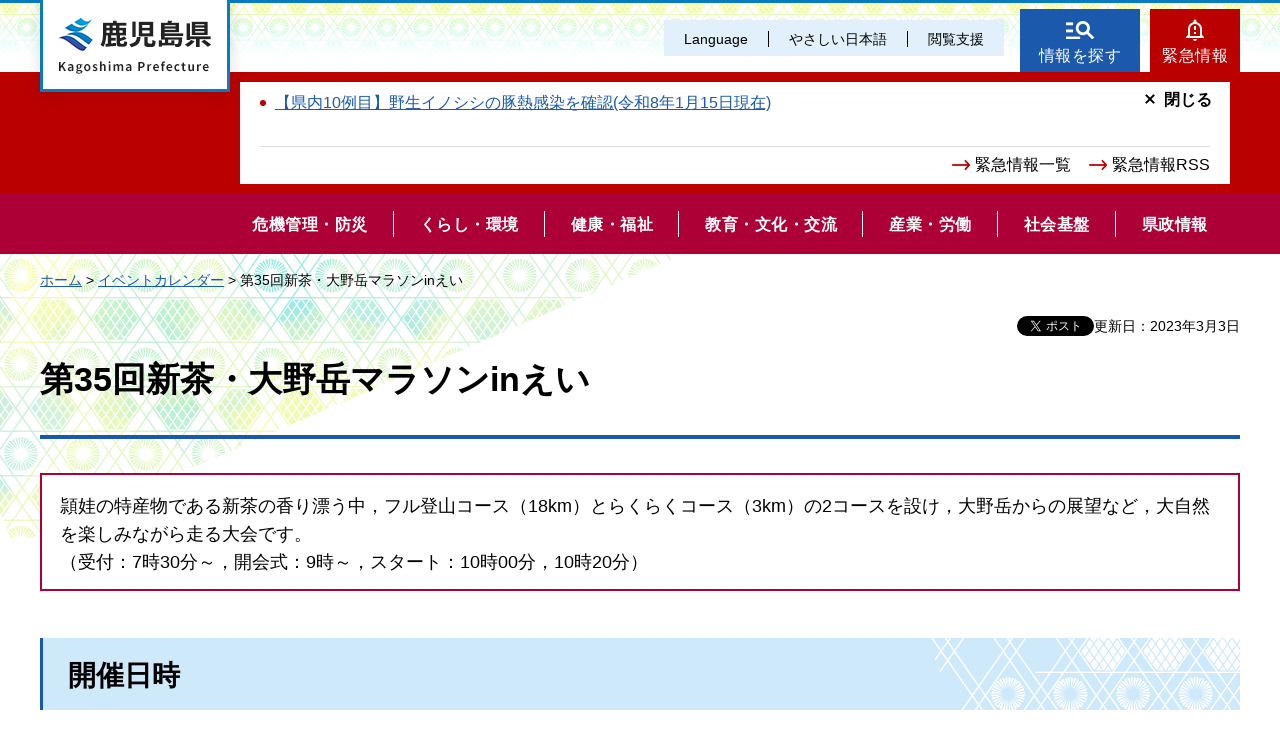

--- FILE ---
content_type: text/html
request_url: https://www.pref.kagoshima.jp/al01/event/nannsatu/r5-4-29-oonodakemarason.html
body_size: 5169
content:
<!DOCTYPE html>
<html lang="ja" xmlns:og="http://ogp.me/ns#" xmlns:fb="http://www.facebook.com/2008/fbml">
<head>
<meta charset="utf-8">

<title>鹿児島県／第35回新茶・大野岳マラソンinえい</title>
<meta name="keywords" content="新茶・大野岳マラソンinえい" />
<meta name="description" content="新茶・大野岳マラソンinえい" />

<meta name="author" content="鹿児島県">
<meta name="viewport" content="width=device-width, maximum-scale=3.0">
<meta name="format-detection" content="telephone=no">
<meta property="og:title" content="第35回新茶・大野岳マラソンinえい">
<meta property="og:type" content="article">
<meta property="og:description" content="第35回新茶・大野岳マラソンinえい：新茶・大野岳マラソンinえい">
<meta property="og:url" content="https://www.pref.kagoshima.jp/al01/event/nannsatu/r5-4-29-oonodakemarason.html">
<meta property="og:image" content="https://www.pref.kagoshima.jp/shared/site_re/images/sns/logo.png">
<meta property="og:site_name" content="鹿児島県">
<meta property="og:locale" content="ja_JP">
<link href="/shared/site_re/style/default.css" rel="stylesheet" type="text/css" media="all">
<link href="/shared/site_re/style/layout.css" rel="stylesheet" type="text/css" media="all">
<link href="/shared/templates/free_re/style/edit.css" rel="stylesheet" type="text/css" media="all">
<link href="/shared/site_re/style/smartphone.css" rel="stylesheet" media="only screen and (max-width : 640px)" type="text/css" class="mc_css">
<link href="/shared/images/favicon/favicon.ico" rel="shortcut icon" type="image/vnd.microsoft.icon">
<link href="/shared/images/favicon/apple-touch-icon-precomposed.png" rel="apple-touch-icon-precomposed">
<script src="/shared/site_re/js/jquery.js"></script>
<script src="/shared/site_re/js/setting.js"></script>
<script type="text/javascript" src="/shared/js/ga_social_tracking.js"></script>
<script type="text/javascript">
var publish = true;
var userAgent = window.navigator.userAgent.toLowerCase();
var appVersion = window.navigator.appVersion.toLowerCase();
if(userAgent.indexOf('msie') != -1){
  if(appVersion.indexOf('msie 6.') != -1){
    publish = false;
  }else if(appVersion.indexOf('msie 7.') != -1){
    publish = false;
  }
}
if(publish){
	window.twttr = (function (d,s,id) {
	  var t, js, fjs = d.getElementsByTagName(s)[0];
	  if (d.getElementById(id)) return; js=d.createElement(s); js.id=id;
	  js.src='//platform.twitter.com/widgets.js'; fjs.parentNode.insertBefore(js, fjs);
	  return window.twttr || (t = { _e: [], ready: function(f){ t._e.push(f) } });
	}(document, 'script', 'twitter-wjs'));
	// Wait for the asynchronous resources to load
	twttr.ready(function(twttr) {
	    _ga.trackTwitter(); //Google Analytics tracking
	});
}
</script>
<script src="/shared/site_re/js/readspeaker.js"></script>
<script src="/shared/site_re/js/easy.js"></script>
<script src="/shared/site_re/js/ga.js"></script>
<script src="/shared/site_re/js/gtag.js"></script>
</head>
<body class="format_free no_javascript">
<div id="fb-root"></div>
<script type="text/javascript">
var publish = true;
var userAgent = window.navigator.userAgent.toLowerCase();
var appVersion = window.navigator.appVersion.toLowerCase();
if(userAgent.indexOf('msie') != -1){
  if(appVersion.indexOf('msie 6.') != -1){
    publish = false;
  }else if(appVersion.indexOf('msie 7.') != -1){
    publish = false;
  }
}
if(publish){
	window.fbAsyncInit = function() {
	  _ga.trackFacebook(); //Google Analytics tracking
	};
	(function(d, s, id) {
	  var js, fjs = d.getElementsByTagName(s)[0];
	  if (d.getElementById(id)) return;
	  js = d.createElement(s); js.id = id;
	  js.src = "//connect.facebook.net/ja_JP/sdk.js#xfbml=1&version=v2.8";
	  fjs.parentNode.insertBefore(js, fjs);
	}(document, 'script', 'facebook-jssdk'));
}
</script>
<script src="/shared/site_re/js/init.js"></script>
<div id="tmp_wrapper">
<noscript>
<p>このサイトではJavaScriptを使用したコンテンツ・機能を提供しています。JavaScriptを有効にするとご利用いただけます。</p>
</noscript>
<p><a href="#tmp_honbun" class="skip">本文へスキップします。</a></p>
<div id="tmp_wrap_header">
<div id="tmp_header">
<div id="tmp_hlogo">
<p><a href="/index.html"><span>鹿児島県</span></a></p>
</div>
<div id="tmp_means">
<div id="tmp_means_primary">
<ul id="tmp_hnavi" class="sp_menu">
	<li class="sp_close"><a href="javascript:void(0);" class="list_btn">閉じる</a></li>
	<li class="language_link"><a href="/foreign/index.html" lang="en">Language</a></li>
	<li class="nihongo-li"><a href="/yasasi/index.html">やさしい日本語</a></li>
	<li id="tmp_hnavi_box"><a href="javascript:void(0);" class="list_btn">閲覧支援</a>
	<div class="hnavi_list">
	<ul>
		<li><a href="/mojiiro.html">文字サイズ・色合い変更</a></li>
		<li>
		<div id="readspeaker_button1" class="rs_skip"><a accesskey="L" href="//app-eas.readspeaker.com/cgi-bin/rsent?customerid=9065&amp;lang=ja_jp&amp;readid=tmp_contents&amp;url=" onclick="readpage(this.href, 'xp1'); return false;" rel="nofollow" class="rs_href">音声読み上げ</a></div>
		</li>
		<li class="hnavi_close"><a href="javascript:void(0);" class="list_btn">閉じる</a></li>
	</ul>
	</div>
	</li>
</ul>
</div>
<div id="tmp_means_secondary">
<ul id="tmp_hnavi2">
	<li class="head_search"><a href="/index.html#tmp_top_cnt02">情報を探す</a></li>
	<li class="head_emergency"><a href="/kinkyuu/index.html">緊急情報</a></li>
</ul>
<div class="wrap_head_emergency_cnt">
<div class="head_emergency_cnt">
<div class="emergency_list">&nbsp;</div>
<ul class="emergency_link">
	<li><a href="/kinkyuu/index.html">緊急情報一覧</a></li>
	<li><a href="/kinkyuu/emergency_s.xml">緊急情報RSS</a></li>
</ul>
<p class="cnt_close_btn"><a href="javascript:void(0);">閉じる</a></p>
</div>
</div>
</div>
</div>
<ul id="tmp_hnavi_s">
	<li id="tmp_hnavi_lmenu"><a href="javascript:void(0);"><span>閲覧支援・<br />
	Language</span></a></li>
</ul>
</div>
</div>
<div id="tmp_sma_menu">
<div id="tmp_sma_lmenu" class="wrap_sma_sch">
<div id="tmp_sma_search">
<form action="/search/result.html" id="tmp_sma_gsearch" name="tmp_sma_gsearch">
<div class="wrap_sch_box">
<p class="sch_ttl"><label for="tmp_sma_query">サイト内検索</label></p>
<p class="sch_box"><input id="tmp_sma_query" name="q" size="31" type="text" /></p>
</div>
<div class="wrap_sch_box">
<p class="sch_select">&nbsp;</p>
<p class="sch_btn"><input id="tmp_sma_func_sch_btn" name="sa" type="submit" value="検索" /></p>
<p id="tmp_sma_search_hidden"><input name="cx" type="hidden" value="010935469551604429717:fammeppf88m" /><input name="ie" type="hidden" value="UTF-8" /><input name="cof" type="hidden" value="FORID:9" /></p>
</div>
</form>
<p class="view_btn">&nbsp;</p>
</div>
<p class="close_btn"><a href="javascript:void(0);"><span>閉じる</span></a></p>
</div>
<div id="tmp_sma_rmenu" class="wrap_sma_sch">
<div id="tmp_sma_cnavi">
<ul>
	<li class="cnavi_cnt">&nbsp;</li>
</ul>
</div>
<div id="tmp_sma_lnavi">
<div id="tmp_sma_lnavi_ttl">&nbsp;</div>
<div id="tmp_sma_lnavi_cnt">&nbsp;</div>
</div>
<p class="close_btn"><a href="javascript:void(0);"><span>閉じる</span></a></p>
</div>
</div>
<div class="head_search_cnt">&nbsp;
<div class="head_search_cnt_bg">&nbsp;</div>
</div>
<div id="tmp_wrap_kagoshima_nav" style="display: none;">
<div id="tmp_kagoshima_nav">
<p class="kagoshima_nav_ttl">かごしまサイトナビ</p>
<div id="tmp_kagoshima_nav_cnt" class="kagoshima_nav">
<p id="tmp_nav_pankuzu"><a href="javascript:void(0);" class="nav_top">トップ</a><span class="pankuzu_nav"> </span></p>
<p class="nav_comment comment_top">お探しのページへご案内します！<br />
下の<span> </span>つから探したい情報、もしくは検索方法をお選びください。</p>
<p class="nav_comment comment_idx"><span class="nav_comment_ttl">手続き・申請</span>の検索項目を表示しました。<br />
探したい項目を選んでください。</p>
<div id="tmp_kagoshima_nav_list">&nbsp;</div>
</div>
<p class="close_btn"><a href="javascript:void(0);">閉じる</a></p>
</div>
<div id="tmp_wrap_kagoshima_nav_bg">&nbsp;</div>
</div>
<div class="gnavi">
<ul>
	<li class="glist1"><a href="/bosai/index.html"><span>危機管理・防災</span></a></li>
	<li class="glist2"><a href="/kurashi-kankyo/index.html"><span>くらし・環境</span></a></li>
	<li class="glist3"><a href="/kenko-fukushi/index.html"><span>健康・福祉</span></a></li>
	<li class="glist4"><a href="/kyoiku-bunka/index.html"><span>教育・文化・交流</span></a></li>
	<li class="glist5"><a href="/sangyo-rodo/index.html"><span>産業・労働</span></a></li>
	<li class="glist6"><a href="/infra/index.html"><span>社会基盤</span></a></li>
	<li class="glist7"><a href="/kensei/index.html"><span>県政情報</span></a></li>
</ul>
</div>
<div id="tmp_pankuzu">
<p><a href="/index.html">ホーム</a> &gt; <a href="https://www.pref.kagoshima.jp/cgi-bin/event_cal_multi/calendar.cgi">イベントカレンダー</a> &gt; 第35回新茶・大野岳マラソンinえい</p>
</div>
<div id="tmp_wrap_main" class="column_cnt">
<div id="tmp_main">
<p id="tmp_update">更新日：2023年3月3日</p>
<div id="tmp_social_plugins"><div class="social_media_btn facebook_btn">
<div data-href="https://www.pref.kagoshima.jp/al01/event/nannsatu/r5-4-29-oonodakemarason.html" data-send="false" data-layout="button_count" data-width="120" data-show-faces="false" class="fb-like"></div>
</div><div class="social_media_btn twitter_btn">
<a href="https://twitter.com/share" data-url="https://www.pref.kagoshima.jp/al01/event/nannsatu/r5-4-29-oonodakemarason.html" data-text="第35回新茶・大野岳マラソンinえい" data-lang="ja" class="twitter-share-button">ツイート</a>
<script type="text/javascript">!function(d,s,id){var js,fjs=d.getElementsByTagName(s)[0],p=/^http:/.test(d.location)?'http':'https';if(!d.getElementById(id)){js=d.createElement(s);js.id=id;js.src=p+'://platform.twitter.com/widgets.js';fjs.parentNode.insertBefore(js,fjs);}}(document, 'script', 'twitter-wjs');</script>
</div>
</div>
<div class="wrap_col_main">
<div class="col_main">
<p id="tmp_honbun" class="skip">ここから本文です。</p>
<div id="xp1" class="rs_preserve rs_skip rs_splitbutton rs_addtools rs_exp"></div>
<div id="tmp_contents">

<h1>第35回新茶・大野岳マラソンinえい</h1>

<div class="outline">
<p>頴娃の特産物である新茶の香り漂う中，フル登山コース（18km）とらくらくコース（3km）の2コースを設け，大野岳からの展望など，大自然を楽しみながら走る大会です。<br />（受付：7時30分～，開会式：9時～，スタート：10時00分，10時20分）</p>
</div>
<h2>開催日時</h2>
<ul>
<li>2023年4月29日（土曜日）9時00分から2023年4月29日（土曜日）12時30分</li>
</ul>

<h2>場所</h2>
<table width="100%" border="1" class="datatable">
<tr>
<th width="200" align="left" valign="top" scope="row">名称</th>
<td valign="top">南九州市頴娃運動公園～大野岳</td>
</tr>
</table>

<h2>主催者</h2>
<p>新茶・大野岳マラソンinえい実行委員会<br />【お問い合わせ先】<br />南九州市教育委員会保健体育課<br />0993-56-1111</p>




<div id="tmp_inquiry">
<div id="tmp_inquiry_ttl">
<p>このページに関するお問い合わせ</p>
</div>
<div id="tmp_inquiry_cnt">
<form method="post" action="https://www.pref.kagoshima.jp/cgi-bin/faq/form.cgi">
<div class="inquiry_parts">
<p>
南薩地域振興局総務企画部総務企画課</p>
<p>電話番号：0993-52-1307</p>
<p><input value="お問い合わせフォーム" type="submit" class="inquiry_btn"></p>
</div>
<p>
<input type="hidden" name="code" value="010170001">
<input type="hidden" name="dept" value="9006:8674:9089:8010:9006:8674:3694:9504:9172:9670:9006:9670:5271:9255:9421:8342:8425:3777:8840:8010:8508:9172:9504:8591:8674:9006:8010:3777:8923:8508:3777:8757:9255">
<input type="hidden" name="page" value="/al01/event/nannsatu/r5-4-29-oonodakemarason.html">
<input type="hidden" name="ENQ_RETURN_MAIL_SEND_FLG" value="0">
</p>
</form>
<div class="inquiry_memo">
<p>行事・イベントの詳細については，それぞれの「問い合わせ先」にお問い合わせください。</p>
</div>
</div>
</div>
<div id="tmp_feedback">
<div id="tmp_feedback_ttl">
<p>より良いウェブサイトにするためにみなさまのご意見をお聞かせください</p>
</div>
<div id="tmp_feedback_cnt">
<form id="feedback" action="/cgi-bin/feedback/feedback.cgi" method="post">
    <p><input type="hidden" value="104568" name="page_id" /> <input type="hidden" value="第35回新茶・大野岳マラソンinえい" name="page_title" /> <input type="hidden" value="https://www.pref.kagoshima.jp/al01/event/nannsatu/r5-4-29-oonodakemarason.html" name="page_url" /> <input type="hidden" value="2" name="item_cnt" /></p>
    <fieldset> <legend>このページの情報は役に立ちましたか？</legend>
    <p><input id="que1_1" type="radio" value="役に立った" name="item_1" /> <label for="que1_1">1：役に立った</label></p>
    <p><input id="que1_2" type="radio" value="ふつう" name="item_1" /> <label for="que1_2">2：ふつう</label></p>
    <p><input id="que1_3" type="radio" value="役に立たなかった" name="item_1" /> <label for="que1_3">3：役に立たなかった</label></p>
    </fieldset>
    <p><input type="hidden" value="質問：このページの情報は役に立ちましたか？" name="label_1" /> <input type="hidden" value="0" name="nes_1" /> <input type="hidden" name="img_1" /> <input type="hidden" name="img_alt_1" /> <input type="hidden" value="0" name="mail_1" /> </p>
    <fieldset> <legend>このページの情報は見つけやすかったですか？</legend>
    <p><input id="que2_1" type="radio" value="見つけやすかった" name="item_2" /> <label for="que2_1">1：見つけやすかった</label></p>
    <p><input id="que2_2" type="radio" value="ふつう" name="item_2" /> <label for="que2_2">2：ふつう</label></p>
    <p><input id="que2_3" type="radio" value="見つけにくかった" name="item_2" /> <label for="que2_3">3：見つけにくかった</label></p>
    </fieldset>
    <p><input type="hidden" value="質問：このページの情報は見つけやすかったですか？" name="label_2" /> <input type="hidden" value="0" name="nes_2" /> <input type="hidden" name="img_2" /> <input type="hidden" name="img_alt_2" /> <input type="hidden" value="0" name="mail_2" /> </p>
    <p class="submit"><input type="submit" value="送信" /></p>
</form>
</div>
</div>
</div>
</div>
</div>
</div>
</div>
<div id="tmp_footer">
<ul class="fnavi">
	<li><a href="/site.html">このサイトについて</a></li>
	<li><a href="/webaccessibility.html">ウェブアクセシビリティ方針</a></li>
	<li><a href="/privacy.html">個人情報の取り扱い</a></li>
	<li><a href="/copyright.html">リンク・著作権</a></li>
	<li><a href="/rss.html">RSSの使い方</a></li>
</ul>
<div class="footer_cnt">
<div class="pnavi">
<p class="ptop"><a href="#tmp_header">page top</a></p>
</div>
<address><span><span class="address_ttl">鹿児島県</span>法人番号：8000020460001</span> <span>〒890-8577 鹿児島県鹿児島市鴨池新町10番1号</span> <span>代表電話番号：099-286-2111</span></address>
<ul class="fnavi2">
	<li><a href="/aa02/otoiawase.html"><span>お問い合わせ</span></a></li>
	<li><a href="/sitemap.html"><span>サイトマップ</span></a></li>
	<li><a href="/kensei/kenchoannai/index.html"><span>県庁案内</span></a></li>
</ul>
</div>
<p lang="en" class="copyright">Copyright &copy; Kagoshima Prefecture. All Rights Reserved.</p>
</div>
</div>
<script src="/shared/site_re/js/function.js"></script>
<script src="/shared/site_re/js/main.js"></script>
<script type="text/javascript" src="/_Incapsula_Resource?SWJIYLWA=719d34d31c8e3a6e6fffd425f7e032f3&ns=2&cb=660855890" async></script></body>
</html>

--- FILE ---
content_type: application/javascript
request_url: https://www.pref.kagoshima.jp/shared/site_re/js/main.js
body_size: 4875
content:
(function($){$.GMAIN=function(model){$.GFUNC.elemMove($.GSET.MOVE_ELEM,model);$.GFUNC.spExTableFunc();$.GFUNC.spExTableFunc({spExTable:$('#tmp_event_cal_7w .event_cal_7w'),defaultType:false});$.GFUNC.tabSwitch({proc:'pc,sp',area:'#tmp_news_cnt,#tmp_corona_news,#tmp_move_cnt'});$.GFUNC.accordionMenu({proc:'pc,sp',acSwitch:'accordion_switch',acCnt:'accordion_cnt',activeClass:'ac_active',area:'.noicon_list'});$('#tmp_hnavi').removeClass('active');$.GFUNC.telLink({proc:'sp',area:'.consultation_tel_num'})
$.GFUNC.advFloating();}
if(!$('#yt_player').length){if($('iframe[src*="youtube"]').length){$('iframe[src*="youtube"]').wrap('<span class="frame_youtube"></span>');}}
$.GFUNC.modelChange({switchPc:'<li class="wrap_mc_pc"><a href="javascript:void(0);" id="tmp_switch_pc_style"><span>PC版を表示</span></a></li>',switchPcInsert:'.hnavi_list .list_btn',switchPcInsMethod:'before',switchSpInsert:'#tmp_footer',switchSpInsMethod:'before'});$.GFUNC.MATCHMEDIA();$.GFUNC.wideHref({set:[{area:'.link_area',hoverClass:'active'},{area:'.box_move',hoverClass:'active'},{area:'.bussiness_guide__item',hoverClass:'active'},{area:'.bussiness_pickup__item',hoverClass:'active'}]});$.GFUNC.googleSearchImage({area:'#tmp_query,#tmp_move_query,#tmp_move_query_sp',backgroundProperty:'#f2f2f2 url(/shared/site_re/images/gsearch/google_bg.jpg) no-repeat 7px center',placeholderTxt:'',});$.GFUNC.pageTopFloating();$.GFUNC.smoothScroll({proc:'pc',pageTop:$('.pnavi'),anchor:{exclude:'.exclude',speed:1000}});$.GFUNC.dropDownMenuR({gnaviObj:$('.gnavi'),column:1});$.GFUNC.changeStyle();$.GFUNC.activeLink();if($('.emergency_list li').length){$('.wrap_head_emergency_cnt').show();}
$('#tmp_hnavi .list_btn').on('click',function(){$(this).parents('li').toggleClass('active');});$('.head_emergency a').on('click',function(){$('.wrap_head_emergency_cnt').toggle();$('.head_search_cnt').hide();$('#tmp_hnavi').removeClass('active');$('#tmp_hnavi_box').removeClass('active');});$('.head_search').on('click',function(){$('.head_search_cnt').toggle();$('#tmp_wrap_kagoshima_nav').hide();$('#tmp_hnavi').removeClass('active');$('.wrap_head_emergency_cnt').hide();$('#tmp_means_secondary').removeClass('ac_active');$('body').toggleClass('body_stop');$('#tmp_cnt02_box .box_ttl').focus();});$('body').on('click','.head_search_cnt .close_btn a',function(){$('.head_search_cnt').hide();$('body').removeClass('body_stop');$('.head_search a').focus();});$('body').on('click','.head_search_cnt .close_btn2 a',function(){$('.head_search_cnt').hide();$('body').removeClass('body_stop');});$('body').on('click','.head_search_cnt_bg',function(){$('.head_search_cnt').hide();$('body').removeClass('body_stop');});$('body').on('click','.site_navi_link',function(){$('#tmp_wrap_kagoshima_nav').toggle();$('.head_search_cnt').hide();$('#tmp_hnavi').removeClass('active');$('body').addClass('body_stop');$('#tmp_nav_idx').focus();});$('#tmp_wrap_kagoshima_nav .close_btn a').on('click',function(){$('#tmp_wrap_kagoshima_nav').hide();$('body').removeClass('body_stop');$('.head_search a').focus();});$('#tmp_wrap_kagoshima_nav .close_btn2 a').on('click',function(){$('#tmp_wrap_kagoshima_nav').hide();$('body').removeClass('body_stop');});$('#tmp_wrap_kagoshima_nav_bg').on('click',function(){$('#tmp_wrap_kagoshima_nav').hide();$('body').removeClass('body_stop');});$('.cnt_close_btn a').on('click',function(){$('.wrap_head_emergency_cnt').hide();$('#tmp_means_secondary').removeClass('ac_active');});$('#tmp_hnavi_lmenu a').on('click',function(){$('#tmp_hnavi').toggleClass('active');$('.wrap_head_emergency_cnt').hide();$('#tmp_means_secondary').removeClass('ac_active');$('.head_search_cnt').hide();});$('#tmp_hnavi .list_btn').on('click',function(){$('#tmp_hnavi').toggleClass('active');});if($('#tmp_kids').length&&$('.model_pc').length){$('#tmp_kids').addClass('init_animation');$('.init_animation #tmp_kids_bg img').delay(200).animate({'width':'1200px','height':'676px','top':'0','left':'0','opacity':'1'},1800,'easeInOutCubic');$('.init_animation #tmp_kids_btn01 img').delay(1400).animate({'width':'187px','height':'108px','top':'-8px','left':'-5px'}).animate({'width':'170px','height':'98px','top':'0','left':'0'});$('.init_animation #tmp_manabo_navi01 img').delay(1500).animate({'width':'120px','height':'120px','top':'-4px','left':'-4px'}).animate({'width':'112px','height':'112px','top':'0','left':'0'});$('.init_animation #tmp_manabo_navi02 img').delay(1600).animate({'width':'120px','height':'120px','top':'-4px','left':'-4px'}).animate({'width':'112px','height':'112px','top':'0','left':'0'});$('.init_animation #tmp_manabo_navi03 img').delay(1700).animate({'width':'120px','height':'120px','top':'-4px','left':'-4px'}).animate({'width':'112px','height':'112px','top':'0','left':'0'});$('.init_animation #tmp_manabo_navi04 img').delay(1800).animate({'width':'120px','height':'120px','top':'-4px','left':'-4px'}).animate({'width':'112px','height':'112px','top':'0','left':'0'});$('.init_animation #tmp_kids_btn02 img').delay(1900).animate({'width':'189px','height':'109px','top':'-8px','left':'-5px'}).animate({'width':'172px','height':'99px','top':'0','left':'0'});$('.init_animation #tmp_shiro_navi01 img').delay(2000).animate({'width':'120px','height':'120px','top':'-4px','left':'-4px'}).animate({'width':'112px','height':'112px','top':'0','left':'0'});$('.init_animation #tmp_shiro_navi02 img').delay(2100).animate({'width':'120px','height':'120px','top':'-4px','left':'-4px'}).animate({'width':'112px','height':'112px','top':'0','left':'0'});$('.init_animation #tmp_shiro_ttl').delay(2500).animate({'opacity':'1'},800);$('.init_animation #tmp_manabo_ttl').delay(2500).animate({'opacity':'1'},800);}
if($('.idx_box_cnt ul').length){$('.idx_box_cnt ul').each(function(){$(this).children('li').eq(6).after('<li class="more_view"><a href="javascript:void(0);">もっと見る</a></li>');});$('.idx_box_cnt .more_view').on('click',function(){$(this).parents('ul').children('li').slideDown();$(this).hide();});$.GFUNC.flexHeight({set:[{parent:'#tmp_idx_cnt',child:'.idx_box',target:'.idx_box_cnt',property:'min-height'}]});$('.idx_box_cnt:not(:has(ul))').css('min-height','0');}
if($('#tmp_means_secondary').length){$('.head_emergency a').attr("href","javascript:void(0);");$('.head_search a').attr("href","javascript:void(0);");}
if($('.head_emergency_cnt').length&&(!$('.format_top').length)){var emergencyLimit=5;var emergencyRssPathC='/kinkyuu/emergency_c.xml';var emergencyList='/kinkyuu/index.html';var emergencyAppend=$('.emergency_list');emergency('emergency_s');var deviceWidth=$('#tmp_wrapper').width();var smartFlg=(deviceWidth<=640);function emergency(type){var rssPath=emergencyRssPathC;$.ajax({dataType:'xml',url:rssPath,success:function(data){var itemList=$("item",data);if(itemList.length){emergencyAppend.remove('p');var emergencyUL=$('<ul>');itemList.each(function(i){if(i>=emergencyLimit)
return false;var eTitle=$(this).find('title').text();var eLink=$(this).find('link').text();emergencyUL.append('<li><a href="'+eLink+'">'+eTitle+'</a></li>');});if($('#tmp_no_content').length){$('#tmp_no_content').remove();}
$.when(emergencyAppend.prepend(emergencyUL));$('.wrap_head_emergency_cnt').show();}else{$('.emergency_list').html('<p>現在、情報はありません。</p>');}}});}}
if($('.format_top').length){$(window).scroll(function(){var headHeight=$('#tmp_wrap_header').outerHeight();var scrollNavi=$(window).scrollTop();var scrollHeight=headHeight/2;if(scrollNavi>=scrollHeight){$('.drop_down_hidden ul').css({'top':'100%','bottom':'auto'});}else{$('.drop_down_hidden ul').css({'top':'auto','bottom':'100%'});}});$('#tmp_main_slide .main_slide_txt').each(function(){$(this).appendTo($('#tmp_main_slide_txt'));});$('#tmp_main_slide').slick({autoplay:true,dots:true,arrows:false,infinite:true,fade:true,customPaging:function(slider,i){return('<a href="javascript:void(0)"><span>'+(i+1)+'番目のスライドを表示</span></a>');},asNavFor:'#tmp_main_slide_txt',});$('#tmp_main_slide_txt').slick({autoplay:true,dots:false,arrows:false,infinite:true,fade:true,focusOnSelect:true,asNavFor:"#tmp_main_slide",});$('#tmp_main_slide .slick-dots').wrap('<div class="slick_btn">');$('#tmp_main_slide .slick-dots').before('<div class="buttons"><p class="button js-stop"><a href="javascript:void(0);">stop</a></p><p class="button js-play"><a href="javascript:void(0);">start</a></p></div>');$('#tmp_main_slide .js-stop').on('click',function(){$('#tmp_main_slide').slick('slickPause');$('#tmp_main_slide_txt').slick('slickPause');$('#tmp_main_slide .js-stop').hide();$('#tmp_main_slide .js-play').show();});$('#tmp_main_slide .js-play').on('click',function(){$('#tmp_main_slide').slick('slickPlay');$('#tmp_main_slide_txt').slick('slickPause');$('#tmp_main_slide .js-play').hide();$('#tmp_main_slide .js-stop').show();});$("#tmp_main_slide .slick_btn").append($('#tmp_main_slide_txt'));$('#tmp_sub_slide').slick({dots:false,arrows:true,prevArrow:'<p class="prev"><a href="javascript:void(0);"><span>前へ</span></a></p>',nextArrow:'<p class="next"><a href="javascript:void(0);"><span>次へ</span></a></p>',});var newsslider=$('#tmp_news_slide').slick({autoplay:true,dots:true,arrows:false,centerMode:true,centerPadding:'195px',customPaging:function(slider,i){return('<a href="javascript:void(0)"><span>'+(i+1)+'番目のスライドを表示</span></a>');},responsive:[{breakpoint:640,settings:{centerPadding:'0',centerMode:false}}]});$('#tmp_news_slide .slick-dots').wrap('<div class="slick_btn">');$('#tmp_news_slide .slick-dots').before('<div class="buttons"><p class="button js-stop"><a href="javascript:void(0);">stop</a></p><p class="button js-play"><a href="javascript:void(0);">start</a></p></div>');$('#tmp_news_slide .js-stop').on('click',function(){$('#tmp_news_slide').slick('slickPause');$('#tmp_news_slide .js-stop').hide();$('#tmp_news_slide .js-play').show();});$('#tmp_news_slide .js-play').on('click',function(){$('#tmp_news_slide').slick('slickPlay');$('#tmp_news_slide .js-play').hide();$('#tmp_news_slide .js-stop').show();});$('#tmp_news_cnt .tab_ttl:first-child a').on('click',function(){newsslider.css('opacity',0);newsslider.animate({'z-index':1},50,function(){newsslider.slick('setPosition');newsslider.animate({'opacity':1});});});$('#tmp_site_slide').slick({autoplay:true,dots:true,arrows:false,slidesToShow:3,slidesToScroll:1,customPaging:function(slider,i){return('<a href="javascript:void(0)"><span>'+(i+1)+'番目のスライドを表示</span></a>');},responsive:[{breakpoint:640,settings:{slidesToShow:1,slidesToScroll:1,}}],});$(window).on('load',function(){$('#tmp_site_slide .slick-dots').wrap('<div class="slick_btn">');$('#tmp_site_slide .slick-dots').before('<div class="buttons"><p class="button js-stop"><a href="javascript:void(0);">stop</a></p><p class="button js-play"><a href="javascript:void(0);">start</a></p></div>');});$('body').on('click','#tmp_site_slide .js-stop',function(){$('#tmp_site_slide').slick('slickPause');$('#tmp_site_slide .js-stop').hide();$('#tmp_site_slide .js-play').show();});$('body').on('click','#tmp_site_slide .js-play',function(){$('#tmp_site_slide').slick('slickPlay');$('#tmp_site_slide .js-play').hide();$('#tmp_site_slide .js-stop').show();});}
if($('#tmp_idx_rnav').length){$('#tmp_site_slide').slick({autoplay:true,dots:true,arrows:false,slidesToShow:1,slidesToScroll:1,customPaging:function(slider,i){return('<a href="javascript:void(0)"><span>'+(i+1)+'番目のスライドを表示</span></a>');}});$(window).on('load',function(){$('#tmp_site_slide .slick-dots').wrap('<div class="slick_btn">');$('#tmp_site_slide .slick-dots').before('<div class="buttons"><p class="button js-stop"><a href="javascript:void(0);">stop</a></p><p class="button js-play"><a href="javascript:void(0);">start</a></p></div>');});$('body').on('click','#tmp_site_slide .js-stop',function(){$('#tmp_site_slide').slick('slickPause');$('#tmp_site_slide .js-stop').hide();$('#tmp_site_slide .js-play').show();});$('body').on('click','#tmp_site_slide .js-play',function(){$('#tmp_site_slide').slick('slickPlay');$('#tmp_site_slide .js-play').hide();$('#tmp_site_slide .js-stop').show();});}
$('body').on('click','#tmp_kagoshima_nav_cnt ul li .idx_link',function(){$(this).parents('ul').removeClass('active');var listTitle=$(this).text();$('.nav_comment_ttl').text(listTitle);var listName=$(this).parents('li').attr('class');$('ul.'+listName).addClass('active');$('#tmp_nav_pankuzu .pankuzu_nav').append('<span class="active"> ＞ <span class="'+listName+'" tabIndex="0">'+listTitle+'</span></span>');$('#tmp_nav_pankuzu').show();$('.comment_top').hide();$('.comment_idx').show();});$('body').on('click','#tmp_nav_pankuzu .nav_top',function(){$(this).parent().hide();$('.comment_idx').hide();$('.comment_top').show();$('.nav_list').removeClass('active');$('#tmp_nav_idx').addClass('active');$('.pankuzu_nav').html('');});$('body').on('click','.pankuzu_nav .active',function(){var pankuzuNav=$(this).find('span').attr('class');var pankuzuTxt=$(this).find('span').text();$('.nav_comment_ttl').text(pankuzuTxt);$('.nav_list').removeClass('active');$('ul.'+pankuzuNav).addClass('active');$(this).nextAll().remove();});function readCsv(data){var target='#tmp_kagoshima_nav_list';var csv=$.csv.toArrays(data);var itemlist='';var counter=0;$('#tmp_kagoshima_nav_list').append('<ul id="tmp_nav_idx" class="nav_top active"></ul>');$(csv).each(function(){if(!($('#tmp_kagoshima_nav_list').find('ul').hasClass(this[0]))){$('#tmp_kagoshima_nav_list').append('<ul class="nav_list '+this[0]+'"></ul>');}
if(this[0].length>0){if(this[0]=='nav_top'){itemlist='<li class="'+this[5]+'"><a href="javascript:void(0);" class="idx_link">'+this[1]+'</a></li>';$(target).find('ul.'+this[0]).append(itemlist);counter++;}else if(this[5].match(/nav/)){var listTitle='';if(this[1].length>0){listTitle=this[1];}else if(this[2].length>0){listTitle=this[2];}else if(this[3].length>0){listTitle=this[3];}
itemlist='<li class="'+this[5]+'"><a href="javascript:void(0);" class="idx_link">'+listTitle+'</a></li>';$(target).find('ul.'+this[0]).append(itemlist);}else if(this[4].length>0){itemlist='<li><a href="'+this[5]+'">'+this[4]+'</a></li>';$(target).find('ul.'+this[0]).append(itemlist);}else if(this[3].length>0){itemlist='<li><a href="'+this[5]+'">'+this[3]+'</a></li>';$(target).find('ul.'+this[0]).append(itemlist);}else if(this[2].length>0){itemlist='<li><a href="'+this[5]+'">'+this[2]+'</a></li>';$(target).find('ul.'+this[0]).append(itemlist);}}});$('.comment_top').find('span').text(counter);}
var csvfile='/shared/site_re/js/sitenav.csv';$(function(){$.get(csvfile,readCsv,'text');});'use strict';$.ajax({type:'GET',url:'/index.html',dataType:'html'}).then(function(data){$(data).find('#tmp_cnt02_box').clone(true).appendTo('.head_search_cnt');$('.head_search_cnt #tmp_cnt02_box').find('h3').replaceWith(function(){$(this).replaceWith('<p class="search_ttl">'+$(this).html()+'</p>');});$('.gnavi ul').not('.drop_down_hidden ul').clone().appendTo('.head_search_cnt #tmp_cnt02_box').addClass('nav_list');$('.head_search_cnt #tmp_cnt02_box').append('<p class="close_btn"><a href="javascript:void(0);">閉じる</a></p>');$('.head_search_cnt #tmp_cnt02_box').append('<p class="close_btn2"><a href="javascript:void(0);">閉じる</a></p>');$('.head_search_cnt #tmp_cnt02_box').prepend('<p class="box_ttl">情報を探す</p>');$('.head_search_cnt').find('.drop_down_hidden').remove();$('.head_search_cnt #tmp_query').attr('id','tmp_sub_query');$('.head_search_cnt label').attr('for','tmp_sub_query');$.GFUNC.googleSearchImage({area:'#tmp_sub_query',backgroundProperty:'#f2f2f2 url(/shared/site_re/images/gsearch/google_bg.jpg) no-repeat 7px center',placeholderTxt:'',});$('.head_search_cnt #tmp_cnt02_link').each(function(){var txt=$(this).html();$(this).html(txt.replace(/（外部サイトへリンク）/g,''));});});if($('#tmp_emergency_link').length){var emergencyURL=$('#tmp_emergency_link a').attr('href');$(this).hide();$.ajax({type:'GET',url:emergencyURL,dataType:'html'}).then(function(data){var emergencyData=$(data).find('#tmp_top_emergency').clone(true);$(emergencyData).find('h2').replaceWith(function(){$(this).replaceWith("<h3>"+$(this).text()+"</h3>");});$(emergencyData).find('h1').replaceWith(function(){$(this).replaceWith("<h2>"+$(this).text()+"</h2>");});$('#tmp_wrap_slide').hide();$('#tmp_header').after(emergencyData);$('body').addClass('format_emergency');$.GFUNC.wideHref({set:[{area:'.link_area',hoverClass:'active'}]});});}
if($('.miryoku_cnt_list').length){$('.miryoku_cnt_list').each(function(){$(this).children('.link_area').eq(5).after('<p class="more_btn"><a href="javascript:void(0);">もっとみる</a></p>');});$('.miryoku_cnt_list .more_btn a').on('click',function(){$(this).parents('.more_btn').slideUp();$(this).parents('.more_btn').nextAll().slideDown();$('.miryoku_cnt_list').addClass('list_open');});}
if($('#yt_player').length){$('#youtube').YTPlayer();$('.start_btn').on('click',function(){$('#youtube').YTPPlay();$('h1').hide();$('#tmp_main_visual').addClass('active');$('.start_btn').hide();$('.pause_btn').addClass('off').removeClass('on');$('.pause_btn span').text('一時停止');});$('.movie_none').on('click',function(){$('#youtube').YTPPause();$('h1').show();$('#tmp_main_visual').removeClass('active');$('.start_btn').show();});$('.pause_btn').on('click',function(){if($(this).hasClass('off')){$('#youtube').YTPPause();$('.pause_btn').addClass('on').removeClass('off');$('.pause_btn span').text('再生');}else if($(this).hasClass('on')){$('#youtube').YTPPlay();$('.pause_btn').addClass('off').removeClass('on');$('.pause_btn span').text('一時停止');}});$('.mute_btn').on('click',function(){if($(this).hasClass('off')){$('#youtube').YTPUnmute();$('.mute_btn').addClass('on').removeClass('off');$('.mute_btn span').text('音声なし');}else if($(this).hasClass('on')){$('#youtube').YTPMute();$('.mute_btn').addClass('off').removeClass('on');$('.mute_btn span').text('音声あり');}});}
if($('.slide_cnt').length){$('.slide_cnt').slick({autoplay:true,dots:true,slidesToShow:3,slidesToScroll:1,arrows:false,infinite:true,customPaging:function(slider,i){return('<a href="javascript:void(0)"><span>'+(i+1)+'番目のスライドを表示</span></a>');},responsive:[{breakpoint:640,settings:{slidesToShow:1,slidesToScroll:1,}}],});$('.slide_cnt .slick-dots').wrap('<div class="slick_btn">');$('.slide_cnt .slick-dots').before('<div class="buttons"><p class="button js-stop"><a href="javascript:void(0);"><span>stop</span></a></p><p class="button js-play"><a href="javascript:void(0);"><span>start</span></a></p></div>');$('.slide_cnt .js-stop').on('click',function(){$(this).parents('.slide_cnt').slick('slickPause');$(this).parents('.slide_cnt').find('.js-stop').hide();$(this).parents('.slide_cnt').find('.js-play').show();});$('.slide_cnt .js-play').on('click',function(){$(this).parents('.slide_cnt').slick('slickPlay');$(this).parents('.slide_cnt').find('.js-play').hide();$(this).parents('.slide_cnt').find('.js-stop').show();});}
if($('#tmp_idx_slide').length){$('#tmp_idx_slide_cnt').slick({autoplay:true,infinite:true,dots:true,fade:true,arrows:false,customPaging:function(slider,i){return('<a href="javascript:void(0)"><span>'+(i+1)+'番目のスライドを表示</span></a>');}});$('#tmp_idx_slide_cnt .slick-dots').wrap('<div class="slick_btn">');$('#tmp_idx_slide_cnt .slick-dots').before('<div class="buttons"><p class="button js-stop"><a href="javascript:void(0);"><span>stop</span></a></p><p class="button js-play"><a href="javascript:void(0);"><span>start</span></a></p></div>');$('body').on('click','#tmp_idx_slide_cnt .js-stop',function(){$('#tmp_idx_slide_cnt').slick('slickPause');$('#tmp_idx_slide_cnt .js-stop').hide();$('#tmp_idx_slide_cnt .js-play').show();});$('body').on('click','#tmp_idx_slide .js-play',function(){$('#tmp_idx_slide_cnt').slick('slickPlay');$('#tmp_idx_slide_cnt .js-play').hide();$('#tmp_idx_slide_cnt .js-stop').show();});}
$(document).on('change','#checkbox',function(){});$(window).on('load',function(){$('.nihongo-menu').hide();$('.nihongo-li').html($('.nihongo-li-easy'));$('.nihongo-li').hide();$('.language_link').after($('.nihongo-li-easy'));});if($('.movie_cnt').length){var header_h=$('#tmp_header').outerHeight();var title_h=$('#tmp_move_cnt .tmp_mainmovie_ttl').outerHeight();var tab_h=$('.tab_ttl').outerHeight();var top_position=title_h-tab_h;$(window).scroll(function(){if($(this).scrollTop()>header_h){$(".tmp_mainmovie_ttl").addClass("fix");$('.tab_ttl').css('top',top_position);$('#tmp_move_cnt').css('padding-top',title_h);}else{$(".tmp_mainmovie_ttl").removeClass("fix");$('.tab_ttl').css('top',tab_h*-1);$('#tmp_move_cnt').css('padding-top','0');}});$(window).on('load',function(){if($('.pickup_movie').length>1){var interval=6000,list_all=$('.pickup_movie').length,list_cnt=1,timer,retimer;$('.pickup_movie').eq(list_cnt-1).addClass('slidein');$('#tmp_move_gallery_btn .prev').on('click',function(){slide_prev();});$('#tmp_move_gallery_btn .next').on('click',function(){slide_next();});timer=setInterval(function(){slide_next();},interval);$('.pickup_movie').mouseover(function(){stopTimer2();}).mouseout(function(){restartTimer2();});$('#tmp_move_play_btn').on('click',function(){if($(this).hasClass('play_stop')){restartTimer();}else{stopTimer();}});function stopTimer(){$('#tmp_move_play_btn').addClass('play_stop');clearInterval(timer);clearInterval(retimer);}
function stopTimer2(){clearInterval(timer);clearInterval(retimer);}
function restartTimer(){$('#tmp_move_play_btn').removeClass('play_stop');retimer=setInterval(function(){slide_next();},interval);}
function restartTimer2(){retimer=setInterval(function(){slide_next();},interval);}
function slide_prev(){$('#tmp_move_play_btn').removeClass('play_stop');$('.pickup_movie').eq(list_cnt-1).addClass('slideout');$('.pickup_movie').eq(list_cnt-1).removeClass('slidein');if(list_cnt==0){list_cnt=list_all;}
list_cnt=list_cnt-1;setTimeout(function(){$('.pickup_movie').eq(list_cnt-1).addClass('slidein');$('.pickup_movie.slideout').removeClass('slideout');},1000);}
function slide_next(){$('#tmp_move_play_btn').removeClass('play_stop');$('.slidein').addClass('slideout');$('.pickup_movie.slidein').removeClass('slidein');if(list_cnt==list_all){list_cnt=0;}
list_cnt=list_cnt+1;setTimeout(function(){$('.pickup_movie').eq(list_cnt-1).addClass('slidein');$('.pickup_movie.slideout').removeClass('slideout');},1000);}}else{$('.pickup_movie').addClass('slidein');$('#tmp_move_gallery_btn').hide();$('#tmp_move_play_btn').hide();}
$('.mv_col4').each(function(){if($(this).find('.box_move').length>4){$(this).append('<p class="view_btn"><a href="javascript:void(0);">もっと見る</a></p>');}});$('body').on('click','.mv_col4 .view_btn',function(){$(this).parents('.mv_col4').children('.box_move').slideDown();$(this).hide();});$('.movie_cnt #tmp_lnavi_cnt').each(function(){$(this).find('li').eq(4).after('<li class="mov_list more"><a href="javascript:void(0);">もっと見る</a></li>');});$('.mov_list.more a').on('click',function(){$(this).parents('.mov_list.more').slideUp();$(this).parents('.mov_list.more').nextAll().slideDown();});});}
var tx=false;$(window).on('resize',function(){if(tx!==false){clearTimeout(tx);}
tx=setTimeout(function(){if($('.movie_cnt').length){var header_h=$('#tmp_header').outerHeight();var title_h=$('#tmp_move_cnt .tmp_mainmovie_ttl').outerHeight();var tab_h=$('.tab_ttl').outerHeight();var top_position=title_h-tab_h;$(window).scroll(function(){if($(this).scrollTop()>header_h){$(".tmp_mainmovie_ttl").addClass("fix");$('.tab_ttl').css('top',top_position);$('#tmp_move_cnt').css('padding-top',title_h);}else{$(".tmp_mainmovie_ttl").removeClass("fix");$('.tab_ttl').css('top',tab_h*-1);$('#tmp_move_cnt').css('padding-top','0');}});}
if($('#tmp_site_slide').length){if(!($('#tmp_site_slide .slick_btn').length)){$('#tmp_site_slide .slick-dots').wrap('<div class="slick_btn">');$('#tmp_site_slide .slick-dots').before('<div class="buttons"><p class="button js-stop"><a href="javascript:void(0);">stop</a></p><p class="button js-play"><a href="javascript:void(0);">start</a></p></div>');}}
if($('#tmp_news_slide').length){if(!($('#tmp_news_slide .slick_btn').length)){$('#tmp_news_slide .slick-dots').wrap('<div class="slick_btn">');$('#tmp_news_slide .slick-dots').before('<div class="buttons"><p class="button js-stop"><a href="javascript:void(0);">stop</a></p><p class="button js-play"><a href="javascript:void(0);">start</a></p></div>');}}
if($('.slide_cnt').length){if(!($('.slide_cnt .slick_btn').length)){$('.slide_cnt .slick-dots').wrap('<div class="slick_btn">');$('.slide_cnt .slick-dots').before('<div class="buttons"><p class="button js-stop"><a href="javascript:void(0);"><span>stop</span></a></p><p class="button js-play"><a href="javascript:void(0);"><span>start</span></a></p></div>');}}},150);});})(jQuery);